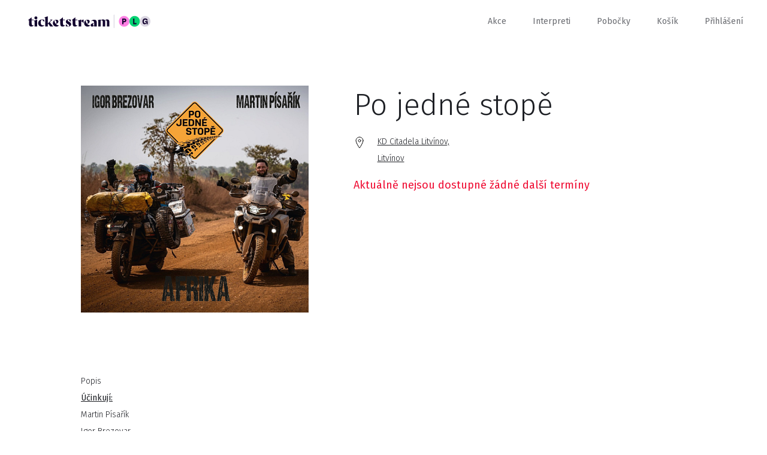

--- FILE ---
content_type: text/html; charset=utf-8
request_url: https://www.ticketstream.cz/akce/po-jedne-stope-170203
body_size: 8956
content:
<!DOCTYPE html>
<html id="ts" lang="cs">
<head>
    <script>
        window.TracyMaxAjaxRows = 300;
    </script>
    <title>Po jedné stopě, KD Citadela Litvínov, Litvínov - Vstupenky | Ticketstream</title>
    <meta charset="utf-8">
    <link href="/assets/css/reset.css" rel="stylesheet">
    <link href="/assets/css/booker.css?1758028980" rel="stylesheet">
    <link href="/assets/css/nice-select.css" rel="stylesheet">
    <meta name="viewport" content="user-scalable=no, initial-scale=1.0, maximum-scale=1.0, width=device-width">

    <script id="Cookiebot" src="https://consent.cookiebot.com/uc.js" data-cbid="97e42899-dd48-4769-8532-320f309b9c70" type="text/javascript" async=""></script><script>
    window.addEventListener('CookiebotOnAccept', function (e)
    {
        if (Cookiebot.changed)
        {
            document.location.reload();
        }
    });

    window.addEventListener('CookiebotOnDecline', function (e)
    {
        if (Cookiebot.changed)
        {
            document.location.reload();
        }
    });
        </script>

<div id="snippet--tagManager">        <script>
            // Define dataLayer and the gtag function.
            window.dataLayer = window.dataLayer || [];
            function gtag(){ dataLayer.push(arguments); }

            gtag('consent', 'default', {
                'ad_storage': 'denied',
                'analytics_storage': 'denied',
                'wait_for_update': 500
            });
        </script>
</div>    <!-- Google Tag Manager -->
    <script>(function(w,d,s,l,i){w[l]=w[l]||[];w[l].push({ 'gtm.start':
        new Date().getTime(),event:'gtm.js' });var f=d.getElementsByTagName(s)[0],
        j=d.createElement(s),dl=l!='dataLayer'?'&l='+l:'';j.async=true;j.src=
        'https://www.googletagmanager.com/gtm.js?id='+i+dl;f.parentNode.insertBefore(j,f);
        })(window,document,'script','dataLayer','GTM-M8J4C2C');</script>
    <!-- End Google Tag Manager -->

    <link rel="icon" type="image/png" href="/favicon/favicon-96x96.png" sizes="96x96">
    <link rel="icon" type="image/svg+xml" href="/favicon/favicon.svg">
    <link rel="shortcut icon" href="/favicon/favicon.ico">
    <link rel="apple-touch-icon" sizes="180x180" href="/favicon/apple-touch-icon.png">
    <meta name="apple-mobile-web-app-title" content="Ticketstream">
    <link rel="manifest" href="/favicon/site.webmanifest">

    <link rel="stylesheet" href="/assets/css/datepicker.min.css">

    <meta name="apple-mobile-web-app-title" content="Ticketstream">

    <meta name="application-name" content="Ticketstream">

    <meta name="theme-color" content="#ffffff">


    <meta property="og:title" content="Po jedné stopě, KD Citadela Litvínov, Litvínov - Vstupenky">

    <meta property="og:site_name" content="Ticketstream.cz">

    <meta property="og:type" content="website">

    <meta property="og:url" content="https://www.ticketstream.cz/akce/po-jedne-stope-170203">

        <meta name="description" content="Kupte vstupenky na akci Po jedné stopě, KD Citadela Litvínov, Litvínov. Další vstupenky na zajímavé akce najdete na www.ticketstream.cz">
        <meta property="og:description" content="Kupte vstupenky na akci Po jedné stopě, KD Citadela Litvínov, Litvínov. Další vstupenky na zajímavé akce najdete na www.ticketstream.cz">

        <meta property="og:image" content="https://ticketstream-images.s3.eu-central-1.amazonaws.com/event/2022/11/jusj7ywr1u_560x560.png">

    <meta property="ts:datetime" content="2026-01-22 19:38:01 +0100 Europe/Prague">

</head>
<body class="cls_SiteDetailevent">

<!-- Google Tag Manager (noscript) -->
<noscript><iframe src="https://www.googletagmanager.com/ns.html?id=GTM-M8J4C2C"
                  height="0" width="0" style="display:none;visibility:hidden"></iframe></noscript>
<!-- End Google Tag Manager (noscript) -->
<div class="ts-content">
    <div id="header">
        <div class="content">

                    <a class="logo" href="/cs">
                        <img src="/assets/img/ticketstream_logo_plg.svg" alt="Ticketstream.cz – Online prodej vstupenek">
                    </a>

            <div id="menu_button" onclick="$('.menu').slideToggle(400); $('#menu_button').toggleClass('active');"></div>

            <div class="menu">
                <a href="/akce">Akce</a>
                <a href="/interprets">Interpreti</a>
                <a href="/stranka/nase-pobocky">Pobočky</a>
                <a href="/cart">Košík</a>

                <span class="cart-count"></span>

                <a href="#" id="menu-login" onclick="showLogin();"
                   class="">Přihlášení</a>

                <a href="#" id="menu-profile"
                   class="show-submenu hidden"></a>

                <div class="submenu">
                    <div>
                        <a href="/account/myevents">Moje vstupenky</a>
                        <a href="/account/profile">Nastavení účtu</a>
                        <a href="#" onclick="logout();">Odhlásit se</a>
                    </div>
                </div>
            </div>
        </div>
    </div>

    <div class="expiration-display-fixed expiration-display-parent hidden">
        <div class="expiration-display-wrapper">
            <div class="expiration-display">
                <span>rezervace vyprší za:</span>
                <span class="expiration-timer"></span>
                <div class="cart-content">
                    <span>Obsah košíku: </span>
                    <a class="popup-ticket-count" href="/cart"></a>
                </div>
            </div>
        </div>
    </div>

    <input type="hidden" id="translation-more" value="zobrazit více">

<div class="overlay">

    <div class="content-desktop">
        <div id="login-popup" class="popup right-side center login">
            <div onclick="backToInitialScreen();" class="close"></div>

            <div class="inside" id="login-form">
                <div class="h2">Vítejte!</div>
                <input type="email" data-label="E-mail" id="login-email" name="email">
                <input type="password" data-label="Heslo" id="login-password" name="password">

                <div style="margin-top: 60px">
                    <div id="login-err" class="err" style="margin-bottom: 20px;"></div>
                    <button class="big" onclick="login();" id="login-button">Přihlásit se</button>
                    <div id="login-loader" class="left hidden" style="margin-bottom: 85px;">
                        <div class="loader small float-left"></div>
                        <span>probíhá přihlášení...</span>
                        <div class="clear"></div>
                    </div>
                    <a href="#" onclick="$('#login-form').hide(); $('#lost-password-form').show();" class="reset-password">Zapomenuté heslo</a>
                </div>

                <div>
                    <span>Nemáte u nás účet?</span>
                    <a href="#" onclick="$('#login-form').hide(); $('#register-form').show();" class="red">zaregistrujte se</a>
                </div>
            </div>

            <div class="inside hidden" id="register-form">
                <div class="h2">Nový uživatel</div>

                <input type="text" data-label="Jméno" name="firstName">
                <input type="text" data-label="Příjmení" name="lastName">
                <input type="tel" data-label="Telefon (volitelné)" name="phone" class="allow-blank">

                <input type="email" data-label="E-mail" name="email">
                <input type="password" data-label="Heslo" name="password" id="register-password">
                <input type="password" data-label="Zopakujte heslo" id="register-password2">

                <div class="clear"></div>
                <br>
                <br>

                <div id="register-form-missing-fields" class="err">Vyplňte prosím všechna povinná políčka.</div>
                <div id="register-form-passwords-nomatch" class="err">Hesla se liší</div>
                <div id="register-form-generic-err" class="err"></div>

                <button class="big" onclick="registerUser();">zaregistrujte se</button>

            </div>

            <div class="inside hidden" id="lost-password-form">
                <div class="h2">Zapomenuté heslo</div>
                <p>Vyplňte vaši e-mailovou adresu a my vám obratem pošleme odkaz na resetování vašeho hesla.</p>

                <input type="email" data-label="E-mail" name="email">

                <div class="padding-top">
                    <div id="lost-password-form-missing-fields" class="err">Vyplňte prosím váš e-mail.</div>
                    <div id="lost-password-form-generic-err" class="err"></div>
                </div>
                <div class="padding-top-less">
                    <button class="big" onclick="lostPassword();">Odeslat</button>
                </div>
            </div>

            <div class="inside hidden" id="lost-password-result">
                <div class="h2">Zapomenuté heslo</div>
                <p>Na vámi zadaný e-mail byl odeslán odkaz na resetování hesla.</p>

                <div class="padding-top-less">
                    <button class="big" onclick="backToInitialScreen();">zavřít</button>
                </div>
            </div>
        </div>
    </div>
</div>


<div id="snippet--flashes"></div>

    <div class="container">

<div class="event-detail" itemscope itemtype="http://schema.org/ChildrensEvent">
    <meta itemprop="url" content="/akce/po-jedne-stope-170203">
    <div class="initial-screen height-reference">
        <div class="content narrow padding-top">
            <div class="row">
                <div class="col-24">
                    <img alt="Po jedné stopě" class="event-image" itemprop="image" onerror="this.src='/assets/img/placeholder-square.jpg';" src="https://ticketstream-images.s3.eu-central-1.amazonaws.com/event/2022/11/jusj7ywr1u_560x560.png" srcset="https://ticketstream-images.s3.eu-central-1.amazonaws.com/event/2022/11/jusj7ywr1u_560x560_1x.png , https://ticketstream-images.s3.eu-central-1.amazonaws.com/event/2022/11/jusj7ywr1u_560x560_2x.png  2x" loading="lazy">
                </div>
                <div class="col-3"></div>
                <div class="col-33">
                    
							<h1 itemprop="name" id="event-name">Po jedné stopě</h1>



                            <div class="info">
                                <div class="info-block date">
                                    
                                </div>

                                <div class="info-block price price-range" data-price-from="0" data-price-to="0" data-price-currency=""></div>

                                <div itemscope itemtype="http://schema.org/Place" itemprop="location">
                                    <a href="/podnik/kd-citadela-litvinov-15099" class="info-block location" itemprop="url">
                                        <span itemprop="name">KD Citadela Litvínov, </span>
                                        <div class="meta-container" itemscope itemprop="address" itemtype="http://schema.org/PostalAddress">
                                            <h2 itemprop="addressLocality">Litvínov</h2>
                                            <meta itemprop="postalCode" content="43601">
                                            <meta itemprop="streetAddress" content="Podkrušnohorská 1720">
                                        </div>
                                    </a>
                                </div>





                                        <button class="get-tickets-button hidden big mobile-only" style="margin-top: 20px; min-width: 200px;" onclick="showDates();">Vstupenky</button> 
                                <div id="tickets-not-on-sale" class="err" style="display:none;">
									Aktuálně nejsou dostupné žádné další termíny
								</div>

								


                            </div>
                </div>
            </div>
        </div>

        <div id="desktop-performances" class="content narrow prices desktop-only" style="display: none;"></div>
        <div class="content narrow padding-top">
            <div class="row">
                <div class="col-30">
                    <h2>Popis</h2>
                    <div itemprop="description" class="expandable" data-height-threshold="300">
						<p>
							<p><b><u>Účinkují:
</u></b></p><p>Martin Písařík
</p><p>Igor Brezovar
</p><p>Délka pořadu: 100 minut bez přestávky</p><p><br></p><p>
</p><p>Herec Martin Písařík a cestovatel Igor Brezovar v rámci projektu PO JEDNÉ STOPĚ po třech letech dokončili svoji cestu po Africe. Cesta po západním pobřeží Afriky z Maroka do Kapského města jim dohromady zabrala 7 měsíců, ujeli 25.000 kilometrů a projeli 21 států. O své zážitky nejen z poslední etapy, která se do vysílání České televize chystá od ledna 2023 se s vámi přijedou osobně podělit. Kde se cítili v ohrožení? Jak to zvládli stroje i jejich emoce? Kde jsou nejhezčí ženy? Jak bojovat s malárií? Zkrátka o všem, co vás zajímá, co se nevešlo, nebo "nemohlo" vejít do televize si s vámi rádi popovídají v neformální atmosféře, humorem a s otevřeností sobě vlastní. Čas bude i na dotazy diváků a autogramiádu.</p><p>
</p><p>
</p>
						</p>
                    </div>
                </div>
            </div>
        </div>

        <div class="content narrow padding-top">
            <div class="row">
                <div class="col-30">
                    <h2>Doplňující informace</h2>
                    <p>
                        <p>Dvojsedačky:</p><p>Dvojsedačky jsou umístěny ve 14.řadě. Je vždy nutné zakoupit obě dvě sedadla.</p><p>Dvojsedačka 10+11 // Dvojsedačka 12+13 // Dvojsedačka 14+15 // Dvojsedačka 16+17</p><p><br></p><p>Slevy ZTP, ZTP/P ani jiné nejsou poskytovány.</p>
                    </p>
                </div>
            </div>
        </div>
        <div class="content narrow padding-top-less">
            <div class="row">
                <div class="col-30">
                    <h4>Pořadatel</h4>
                    <p>Tomáš Skupina</p>
                </div>
            </div>
        </div>

    </div>
	<script src="/assets/js/cart-common.js?1758028980"></script>
	<script src="/assets/js/tickets.js?1758028980"></script>
	<script src="/assets/js/calendars.js?1758028980"></script>
	<script src="/assets/js/seatingchart.js?1758028980"></script>





<input type="hidden" id="translation-show-more-info" value="Doplňující informace">
<input type="hidden" id="translation-hide-more-info" value="skrýt doplňující informace">

<input type="hidden" id="translation-tickets-not-on-sale" value="<b>MOMENTÁLNĚ NEDOSTUPNÉ</b>.<br><br>Všechna přidělená místa jsou prodána nebo rezervována.<br>Zkuste to později.">
<input type="hidden" id="translation-tickets" value="Vstupenky">
<input type="hidden" id="translation-choose-tickets" value="Kolik chcete vstupenek?">

<input type="hidden" id="translation-communication-error" value="Došlo k chybě v komunikaci se serverem.">
<input type="hidden" id="translation-try-again" value="zkusit znovu">
<input type="hidden" id="translation-close" value="zavřít">

<input type="hidden" id="translation-price-change" value="změnit">
<input type="hidden" id="translation-setting-price" value="nastavuji cenu">

<input type="hidden" id="translation-coupon-prices" value="Zvýhodněné ceny pro vás">
<input type="hidden" id="translation-coupon-prices-other" value="Běžné ceny">


    <div class="overlay">

        <div id="seatingchart-popup" class="popup full-width full-height height-reference">
			<div class="stick-to-top top-wrapper iframe-booker-only full-width">
				<div class="mobile-content mobile-content-wide full-width">
					<button onclick="ticketsBack();"  class="back-btn btn">Zpět</button>
					<button class="go-to-cart-button right with-icon" onclick="goToCart();"><img src="/assets/img/cart.svg" alt="Košík"> Košík <span class="cart-count"></span></button>
				</div>
			</div>

			<div class="popup-content iframe-scroller">

				<div class="mobile-content-wrapper no-mobile-float mobile-header full-width">

					<div class="mobile-content full-width">
						<div onclick="activeSeatingChart.backToInitialScreenIfPossible();" class="close close-overlay"></div>
					
						<div id="sector-back-button-wrapper" style="display:none;">
							<button id="sector-back-button" onclick="activeSeatingChart.backToMain();" class="back-btn btn">zpět na celý plánek</button>
						</div>

						<div class="seatingchart-expiration-top desktop-only-strict">
							<div class="hidden expiration-display-parent desktop-only-strict">
								<div class="expiration-display">
									<span>rezervace vyprší za:</span>
									<span class="expiration-timer"></span>
									<div class="cart-content mobile-only">
										<span>Obsah košíku: </span>
										<a class="popup-ticket-count"></a>
									</div>
								</div>
							</div>
						</div>

						<div class="event-name-wrapper">
							<span class="event-name"></span>	
							<span class="event-date hide"></span>			
						</div>

						<div class="h1" id="sectors-headline">Vyberte si místa</div>

						<div id="seatingchart-loader">

							<div class="loader"></div>
							<h5>Nahrává se plánek...</h5>
						</div>

					</div>
				</div>

				<div class="seating-chart-wrapper">
					<div id="sector-sold-out" class="seating-chart-message-wrapper hide">
						<div class="seating-chart-message">V této sekci vstupenky již nejsou k dispozici.</div>
					</div>

					<div id="unzoomButtonWrapper">
						<button class="black hide hidden" id="unzoomButton" style="display:none;" onclick="activeSeatingChart.unZoom();">
							<img src="/assets/img/unzoom.svg" alt="oddálit">
						</button>
					</div>

				
					<div id="sectorLoaderWrapper" style="display:none;">
						<div id="sectorLoaderInside">
							<div class="loader"></div>
						</div>
					</div>

					<canvas id="seating-chart"></canvas>
					<div id="images" class="hidden"></div>

					<div id="seat-info-wrapper" class="info-box-wrapper">

						<div id="seat-info" class="info-box">
							<div class="cross">
								<button onclick="activeSeatingChart.seatInfoHide(true, true);"></button>
							</div>

							<div id="seat-info-category-color"></div>
							<h5 id="seat-info-category">&nbsp;</h5>

							<div class="row seats">

								<div class="col-30">
									<label>Sekce</label>
									<span id="seat-info-sector" class="resize"></span>
								</div>

								<div class="col-15">
									<label>Řada</label>
									<span id="seat-info-row" class="resize"></span>
								</div>

								<div class="col-15">
									<label>Sedadlo</label>
									<span id="seat-info-seat" class="resize"></span>
								</div>
							</div>

							<div id="seat-info-price-wrapper" class="seatingchart-tickets-overview">
								<div class="row">
									<div class="full-width">
										<label>cena</label>
										<span>
											<b id="seat-info-price" class="right"></b>
											<span id="seat-info-price-category" class="resize"></span>
										</span>
									</div>
								</div>
							</div>

							<div id="seat-info-price-select-wrapper" class="seatingchart-tickets-overview">
								<div class="row seats">
									<label>Vyberte cenu</label>
									<select id="seat-info-price-select" data-progress-text="nastavuje se cena..." class="price-dropdown"></select>
								</div>
							</div>

							<div id="seat-info-price-additional-info" class="hide">
								<a onclick="activeSeatingChart.showAdditionalInfo();">Doplňující informace</a>
							</div>

							<div class="bottom">
								<p id="seat-info-progress">Ověřuje se dostupnost...</p>

								<div id="seat-info-delete-progress">
									<div class="loader small"></div>
									<p>ruším rezervaci...</p>
								</div>

								<div id="seat-info-reserved">
									<div class="red mobile-only">rezervace vyprší za: <span class="expiration-timer"></span></div>

									<div class="desktop-only">
										<button class="arrow full-width with-icon" onclick="goToCart();"><img src="/assets/img/cart.svg" alt="Košík"> Košík &ndash; <span class="popup-ticket-count"></span></button>
									</div>

								</div>

								<div id="seat-info-hover">
									<button onclick="activeSeatingChart.seatClick(activeSeatingChart.seatInfoID);">rezervovat</button>
								</div>

								<p id="seat-info-error">Chyba v komunikaci se serverem. Zkuste to prosím později.</p>
								<p id="seat-info-sold">Bohužel, toto místo je již obsazeno.</p>
							</div>

							<div class="info-box-arrow-wrapper">
								<div id="seat-info-arrow" class="info-box-arrow"></div>
							</div>
							<div class="clear"></div>
						</div>
					</div>


					<input type="hidden" id="section-caption" value="Sekce">
					<input type="hidden" id="seat-caption" value="Sedadlo">
					<input type="hidden" id="category-caption" value="kategorie">
					<input type="hidden" id="row-caption" value="Řada">
					<input type="hidden" id="price-caption" value="cena">
					<input type="hidden" id="price-select-caption" value="Vyberte cenu">
					<input type="hidden" id="available-seats-caption" value="k dispozici vstupenek">

					<div id="debug"></div>			

					<div id="seatingchart-legend-inside" class="mobile-content full-width">
						<div id="prices-overview">
							<div id="prices-overview-content"></div>
						</div>

						<div id="sectors-overview">
							<div class="h2">Dostupné sektory</div>
							<div id="sectors-overview-content"></div>
						</div>
					</div>

					<div id="seatingchart-tickets-overview-wrapper" class="mobile-content full-width seatingchart-tickets-overview">

						<div id="seatingchart-tickets-wrapper" style="display: none;">
							<div class="h2">Vybrané vstupenky</div>
							<div id="seatingchart-tickets"></div>
						</div>

						<p id="seatingchart-no-tickets" class="info" style="display: none;">Vyberte si prosím místa na plánku.</p>

						<div class="desktop-only seatingchart-buttons">
							<button class="big white float-left" onclick="activeSeatingChart.backToInitialScreenIfPossible();">Zpět</button>
							<button class="big grey arrow float-right add-to-cart" onclick="event.preventDefault(); goToCartIfPossible(); sendToGTM();">objednat</button>
						</div>
					</div>

				</div>
			</div>



			<div style="position:absolute; height: 0">
				<div class="add-to-cart mobile-only stick-to-bottom red-background single-button hidden hide-in-booker" onclick="event.preventDefault(); goToCartIfPossible(); sendToGTM();">
					<div class="btn arrow with-icon"><img src="/assets/img/cart.svg" alt="Košík">Košík &ndash; <span class="popup-ticket-count"></span></div>
				</div>
			</div>
        </div>

    </div>


    <div class="overlay overlay-popup">
        <div id="unnumbered-popup" class="popup middle full-height height-reference">

            <div class="stick-to-top top-wrapper">
                <div class="mobile-content">
                    <button onclick="backToInitialScreen();" class="back-btn btn">Zpět</button>
					<button class="go-to-cart-button right with-icon iframe-booker-only" style="margin-top: 10px; display: none; padding-right: 12px;" onclick="goToCart();"><img src="/assets/img/cart.svg" alt="Košík"> Košík <span class="cart-count"></span></button>
                </div>
            </div>


            <div class="mobile-content-wrapper">
                <div class="mobile-content">

                    <img id="unnumbered-img" src="/assets/img/blank.svg" alt="" onclick="scrollToAnimation($('#unnumbered-headline').offset().top - 80, 1000);">
                    <div class="h1" id="unnumbered-headline">&nbsp;</div>

                    <div id="unnumbered-tickets" class="prices-list"></div>

					<div class="padding-top-less iframe-booker-only">
						<button class="checkout-button big full-width white-background checkout-button" onclick="event.preventDefault(); Checkout();sendToGTM();">Koupit</button>
						<div class="checkout-button-loader single-button hidden">
							<div class="loader small float-right"></div>
							<div class="btn">Zpracovává se</div>
						</div>
					</div>

                </div>
            </div>


            <div id="unnumberedCheckoutButton" class="checkout-button stick-to-bottom white-background single-button hide-in-iframe-booker" onclick="event.preventDefault(); Checkout(); sendToGTM();">
                <div class="btn arrow with-icon"><img src="/assets/img/cart.svg" alt="Koupit">Koupit</div>
            </div>

			<div class="checkout-button-loader stick-to-bottom white-background single-button hidden hide-in-booker">
				<div class="loader small float-right"></div>
				<div class="btn">Zpracovává se</div>
			</div>

        </div>
    </div>



    <div class="overlay">

        <div id="tickets-popup" class="popup middle full-height height-reference">

            <div class="stick-to-top top-wrapper hide-in-popup-iframe-booker">
                <div class="mobile-content">
                    <button onclick="ticketsBack();" class="back-btn btn">Zpět</button>
					<button class="go-to-cart-button right with-icon" style="margin-top: 10px; display: none; padding-right: 12px;" onclick="goToCart();"><img src="/assets/img/cart.svg" alt="Košík"> Košík <span class="cart-count"></span></button>
                </div>
            </div>

			<div class="popup-content iframe-scroller">
				<div class="iframe-popup-booker-only" style="height: 60px;">
                    <button onclick="ticketsBack();" class="back-btn btn step step-prices-selection step-time-selection" style="margin-top: 20px;">Zpět</button>
					<button class="go-to-cart-button right with-icon" style="margin-right: 37px; margin-left: 40px; display: none; padding-right: 12px;" onclick="goToCart();"><img src="/assets/img/cart.svg" alt="Košík"> Košík <span class="cart-count"></span></button>
					<div class="clear"></div>
				</div>

				<div id="mobile-select-date-header" class="mobile-content-wrapper step step-date-selection step-time-selection no-mobile-float mobile-header">
					<div class="mobile-content">
						<div class="event-name"></div>
						<div class="h1">Vyberte si prosím datum...</div>
					</div>
				</div>

				<div class="step step-loader padding-top-extra" style="height: 1200px;">
					<div class="loader"></div>
				</div>


				

				<div class="step step-date-selection left">


					<div id="date-sticky-header" class="stick-when-scrolling mobile-content-wrapper">
						<div class="calendar">
							<div class="week week-header"></div>
						</div>
					</div>

					<div id="dateSelectionLoader" class="stick-to-bottom white-background single-button hidden">
						<div class="loader small float-right"></div>
						<div class="btn">Načítám ceny</div>
					</div>

	            </div>

				<div class="step step-time-selection">

					<div id="time-sticky-header" class="stick-when-scrolling mobile-content-wrapper">
						<div class="mobile-content">
							<button id="cancelDate" onclick="cancelDate();"></button>
							<div class="h2" id="selectedDate">&nbsp;</div>
						</div>
					</div>
				</div>


				<div class="date-and-time">


					<div id="select-date" class="step step-date-selection mobile-content-wrapper">
						<div id="calendars-placeholder"></div>
					</div>


					<div id="select-time" class="step step-time-selection mobile-content-wrapper">
						<div id="time-radio-buttons" class="mobile-content"></div>
					</div>

				</div>

				<div id="mobile-prices-header" class="mobile-content-wrapper step step-discount-code-entry no-mobile-float mobile-header">
					<div class="mobile-content">
						<div class="event-name"></div>
						<div class="h1" id="discount-coupon-title">Máte přístupový/slevový kód?</div>

						<img src="/assets/img/blank.svg" alt="" class="hidden full-width" id="discount-coupon-image">

						<p id="discount-coupon-description" class="hidden"></p>

						<input type="text" id="coupon-code" data-label="Vložte kód" class="full-width" onkeyup="discountCodeChange()" onblur="couponValidate()" data-validate-url="/api/check-discount?performanceId=[performanceID]&cart=0&lang=cs">

						<div class="full-width">
							<div class="h2 hide coupon-status coupon-valid padding-top">Kód je platný.</div>
							<p class="small hide coupon-status coupon-invalid red">Tento kód není platný!</p>
						</div>

						<div class="padding-top">
							<button id="discount-codeContinueButton" class="big full-width" onclick="event.preventDefault(); discountCodeContinueNoCoupon();">Pokračovat bez kódu</button>
						</div>

					</div>
				</div>

				<div class="mobile-content-wrapper step step-prices-selection no-mobile-float mobile-header">
					<div class="mobile-content">
						<div class="event-name"></div>
						<div class="event-date hide"></div>
						<div class="h1">
							<span class="multiple-tickets">Zvolte počet</span>
							<span class="single-ticket hidden">Kolik chcete vstupenek?</span>
						</div>
					</div>
				</div>



				<div class="step step-prices-selection">

					<div class="mobile-content-wrapper">
						<div class="mobile-content">
							<div id="prices-list" class="prices-list"></div>

							<div class="iframe-booker-only padding-top-less">
								<button class="checkout-button big full-width white-background checkout-button" onclick="event.preventDefault(); Checkout(); sendToGTM();">Koupit</button>
								<div class="checkout-button-loader single-button hidden">
									<div class="loader small float-right"></div>
									<div class="btn">Zpracovává se</div>
								</div>

							</div>
						</div>

					</div>

					<div id="checkoutButton" class="checkout-button stick-to-bottom white-background single-button hide-in-booker" onclick="event.preventDefault(); Checkout(); sendToGTM();">
						<div class="btn arrow with-icon"><img src="/assets/img/cart.svg" alt="Košík">Koupit</div>
					</div>

					<div class="checkout-button-loader stick-to-bottom white-background single-button hidden hide-in-booker">
						<div class="loader small float-right"></div>
						<div class="btn">Zpracovává se</div>
					</div>

				</div>
			</div>

			<div id="ajax-cart" class="step step-cart">
				<div class="padding-top-extra">
					<div class="loader"></div>
				</div>

			</div>
        </div>

    </div>





</div>
</div>




    <div id="footer" class="black-background footer">
            <div class="content">
                <div class="row">

                    <div class="col-14">
                        <a href="mailto:info@ticketstream.cz" class="email">info@ticketstream.cz</a>
    <label for="lang">Jazyk</label>
        <small style="font-size: 11px;"><i class="fas fa-cookie-bite"></i>&nbsp;Bez udělení souhlasu s použitím cookies pro preferenční, nemůžete změnit jazyk.</small>
                    </div>

                    <div class="col-3"></div>

                    <div class="footer-menu col-15">
                        <h5>Informace</h5>
                        <a target="_blank" href="/stranka/kontakt">Kontakty</a>
                        <a href="/stranka/o-ticketstream">O Ticketstream</a>
                        <a href="/stranka/kariera">Kariéra</a>
                        <a href="/stranka/ochrana-osobnich-udaju">Ochrana soukromí</a>
                        <a target="_blank" href="/stranka/pravidla-a-podminky-pojisteni"></a>
                    </div>

                    <div class="footer-menu col-15">
                        <h5>Pro zákazníky</h5>
                        <a target="_blank" href="/stranka/caste-dotazy">FAQ</a>
                        <a href="/stranka/obchodni-podminky"></a>
                        <a href="/stranka/nase-pobocky">Naše pobočky</a>
                        <a href="/stranka/faktura"></a>
                        <a href="/stranka/refundace-vstupenek-0"></a>
                        <a target="_blank" href="/static-page/refunds"></a>
                    </div>


                    <div class="footer-menu col-10">
                        <h5>Pro partnery</h5>
                        <a href="/stranka/nase-sluzby">Naše služby</a>
                        <a href="/stranka/stante-se-nasimi-partnery-0">Staňte se našimi partnery</a>
                        <a href="/stranka/pristup-pro-partnery">Přístup pro partnery</a>
                        <a href="/stranka/logo-ticketstream">Logo Ticketstream</a>
                        <span></span>
                    </div>


                </div>

                <div class="row">
                    <div class="col-30">
                    </div>
                    <div class="col-28 right">
                        <div class="social-icons">
                        <a href="https://www.instagram.com/ticketstream.cz" target="_blank">
                            <img src="/assets/img/instagram.svg" alt="Instagram logo">
                        </a>
                        <a href="https://www.facebook.com/ticketstream" target="_blank">
                            <img src="/assets/img/facebook.svg" alt="Facebook logo">
                        </a>
                        </div>
                        <img src="/assets/img/visa_mastercard.svg" class="visa-mastercard" alt="Visa & Mastercard">
                    </div>
                </div>
            </div>
</div>




    <div class="overlay top-overlay">
            <div id="message-box" class="popup message-box">
                <div onclick="hideMessageBox();" class="close"></div>
                <p id="message-box-content"></p>
            </div>
</div>



        <script src="/assets/js/jquery-3.2.1.min.js"></script>
        <script src="/assets/js/jquery.nice-select.js?1758028980"></script>
        <script src="/assets/js/common.js?1758028980"></script>

        <script src="/assets/js/generic.js?1758028980"></script>
        <script src="/assets/js/login.js?1758028980"></script>

        <script src="/assets/js/user-interface.js?1758028980"></script>

        <script src="/assets/js/localisation-cs.js?1758028980"></script>
        <script src="/assets/js/iscroll.js"></script>
        <script src="/assets/js/search.js?1758028980"></script>
        <script src="/assets/js/outdated-browser-rework.js"></script>
        <script src="/assets/js/datepicker.min.js"></script>
        <script src="/assets/js/datepicker/cs.js"></script>

        <script>

            var lang = "cs";
            let smartsuppLang = (lang == 'cs' || lang == 'en') ? lang : 'en';

            $(function () {
                init();
            });

            outdatedBrowser();

            var userLoggedIn = false;

        </script>
<!-- GTM Data Layer setup -->
    <script>
        let setupDataLayerDone = false;

        function setupGtmDataLayer() {
            if (dataLayer !== undefined && !setupDataLayerDone) {
                dataLayer.push({"events":[170203],"promoters":["24117"],"venues":["15099"],"event":"page_view","items":[{"item_id":170203,"item_name":"Po jedné stopě"}]});
                setupDataLayerDone = true;
            }
        }

        $(setupGtmDataLayer());
    </script>
<script>
	availableTickets = {"prices":[],"performances":[],"options":{"suppressDateSelection":false,"suppressCalendar":false},"availableDates":[]};
    availableDates = [];
    priceRange = null;
    futurePerformancesCount = 0;
	
    if (cartData)
		cartData.tickets = [];

	cartUrl = "/cart";
	eventID = "170203";
    isPromoterAccess = false;
</script>

    <div id="outdated"></div>
</div>
</body>

</html>


--- FILE ---
content_type: text/html; charset=utf-8
request_url: https://www.ticketstream.cz/akce/po-jedne-stope-170203
body_size: 8970
content:
<!DOCTYPE html>
<html id="ts" lang="cs">
<head>
    <script>
        window.TracyMaxAjaxRows = 300;
    </script>
    <title>Po jedné stopě, KD Citadela Litvínov, Litvínov - Vstupenky | Ticketstream</title>
    <meta charset="utf-8">
    <link href="/assets/css/reset.css" rel="stylesheet">
    <link href="/assets/css/booker.css?1758028980" rel="stylesheet">
    <link href="/assets/css/nice-select.css" rel="stylesheet">
    <meta name="viewport" content="user-scalable=no, initial-scale=1.0, maximum-scale=1.0, width=device-width">

    <script id="Cookiebot" src="https://consent.cookiebot.com/uc.js" data-cbid="97e42899-dd48-4769-8532-320f309b9c70" type="text/javascript" async=""></script><script>
    window.addEventListener('CookiebotOnAccept', function (e)
    {
        if (Cookiebot.changed)
        {
            document.location.reload();
        }
    });

    window.addEventListener('CookiebotOnDecline', function (e)
    {
        if (Cookiebot.changed)
        {
            document.location.reload();
        }
    });
        </script>

<div id="snippet--tagManager">        <script>
            // Define dataLayer and the gtag function.
            window.dataLayer = window.dataLayer || [];
            function gtag(){ dataLayer.push(arguments); }

            gtag('consent', 'default', {
                'ad_storage': 'granted',
                'analytics_storage': 'granted',
                'wait_for_update': 500
            });
        </script>
</div>    <!-- Google Tag Manager -->
    <script>(function(w,d,s,l,i){w[l]=w[l]||[];w[l].push({ 'gtm.start':
        new Date().getTime(),event:'gtm.js' });var f=d.getElementsByTagName(s)[0],
        j=d.createElement(s),dl=l!='dataLayer'?'&l='+l:'';j.async=true;j.src=
        'https://www.googletagmanager.com/gtm.js?id='+i+dl;f.parentNode.insertBefore(j,f);
        })(window,document,'script','dataLayer','GTM-M8J4C2C');</script>
    <!-- End Google Tag Manager -->

    <link rel="icon" type="image/png" href="/favicon/favicon-96x96.png" sizes="96x96">
    <link rel="icon" type="image/svg+xml" href="/favicon/favicon.svg">
    <link rel="shortcut icon" href="/favicon/favicon.ico">
    <link rel="apple-touch-icon" sizes="180x180" href="/favicon/apple-touch-icon.png">
    <meta name="apple-mobile-web-app-title" content="Ticketstream">
    <link rel="manifest" href="/favicon/site.webmanifest">

    <link rel="stylesheet" href="/assets/css/datepicker.min.css">

    <meta name="apple-mobile-web-app-title" content="Ticketstream">

    <meta name="application-name" content="Ticketstream">

    <meta name="theme-color" content="#ffffff">


    <meta property="og:title" content="Po jedné stopě, KD Citadela Litvínov, Litvínov - Vstupenky">

    <meta property="og:site_name" content="Ticketstream.cz">

    <meta property="og:type" content="website">

    <meta property="og:url" content="https://www.ticketstream.cz/akce/po-jedne-stope-170203">

        <meta name="description" content="Kupte vstupenky na akci Po jedné stopě, KD Citadela Litvínov, Litvínov. Další vstupenky na zajímavé akce najdete na www.ticketstream.cz">
        <meta property="og:description" content="Kupte vstupenky na akci Po jedné stopě, KD Citadela Litvínov, Litvínov. Další vstupenky na zajímavé akce najdete na www.ticketstream.cz">

        <meta property="og:image" content="https://ticketstream-images.s3.eu-central-1.amazonaws.com/event/2022/11/jusj7ywr1u_560x560.png">

    <meta property="ts:datetime" content="2026-01-22 19:38:06 +0100 Europe/Prague">

</head>
<body class="cls_SiteDetailevent">

<!-- Google Tag Manager (noscript) -->
<noscript><iframe src="https://www.googletagmanager.com/ns.html?id=GTM-M8J4C2C"
                  height="0" width="0" style="display:none;visibility:hidden"></iframe></noscript>
<!-- End Google Tag Manager (noscript) -->
<div class="ts-content">
    <div id="header">
        <div class="content">

                    <a class="logo" href="/cs">
                        <img src="/assets/img/ticketstream_logo_plg.svg" alt="Ticketstream.cz – Online prodej vstupenek">
                    </a>

            <div id="menu_button" onclick="$('.menu').slideToggle(400); $('#menu_button').toggleClass('active');"></div>

            <div class="menu">
                <a href="/akce">Akce</a>
                <a href="/interprets">Interpreti</a>
                <a href="/stranka/nase-pobocky">Pobočky</a>
                <a href="/cart">Košík</a>

                <span class="cart-count"></span>

                <a href="#" id="menu-login" onclick="showLogin();"
                   class="">Přihlášení</a>

                <a href="#" id="menu-profile"
                   class="show-submenu hidden"></a>

                <div class="submenu">
                    <div>
                        <a href="/account/myevents">Moje vstupenky</a>
                        <a href="/account/profile">Nastavení účtu</a>
                        <a href="#" onclick="logout();">Odhlásit se</a>
                    </div>
                </div>
            </div>
        </div>
    </div>

    <div class="expiration-display-fixed expiration-display-parent hidden">
        <div class="expiration-display-wrapper">
            <div class="expiration-display">
                <span>rezervace vyprší za:</span>
                <span class="expiration-timer"></span>
                <div class="cart-content">
                    <span>Obsah košíku: </span>
                    <a class="popup-ticket-count" href="/cart"></a>
                </div>
            </div>
        </div>
    </div>

    <input type="hidden" id="translation-more" value="zobrazit více">

<div class="overlay">

    <div class="content-desktop">
        <div id="login-popup" class="popup right-side center login">
            <div onclick="backToInitialScreen();" class="close"></div>

            <div class="inside" id="login-form">
                <div class="h2">Vítejte!</div>
                <input type="email" data-label="E-mail" id="login-email" name="email">
                <input type="password" data-label="Heslo" id="login-password" name="password">

                <div style="margin-top: 60px">
                    <div id="login-err" class="err" style="margin-bottom: 20px;"></div>
                    <button class="big" onclick="login();" id="login-button">Přihlásit se</button>
                    <div id="login-loader" class="left hidden" style="margin-bottom: 85px;">
                        <div class="loader small float-left"></div>
                        <span>probíhá přihlášení...</span>
                        <div class="clear"></div>
                    </div>
                    <a href="#" onclick="$('#login-form').hide(); $('#lost-password-form').show();" class="reset-password">Zapomenuté heslo</a>
                </div>

                <div>
                    <span>Nemáte u nás účet?</span>
                    <a href="#" onclick="$('#login-form').hide(); $('#register-form').show();" class="red">zaregistrujte se</a>
                </div>
            </div>

            <div class="inside hidden" id="register-form">
                <div class="h2">Nový uživatel</div>

                <input type="text" data-label="Jméno" name="firstName">
                <input type="text" data-label="Příjmení" name="lastName">
                <input type="tel" data-label="Telefon (volitelné)" name="phone" class="allow-blank">

                <input type="email" data-label="E-mail" name="email">
                <input type="password" data-label="Heslo" name="password" id="register-password">
                <input type="password" data-label="Zopakujte heslo" id="register-password2">

                <div class="clear"></div>
                <br>
                <br>

                <div id="register-form-missing-fields" class="err">Vyplňte prosím všechna povinná políčka.</div>
                <div id="register-form-passwords-nomatch" class="err">Hesla se liší</div>
                <div id="register-form-generic-err" class="err"></div>

                <button class="big" onclick="registerUser();">zaregistrujte se</button>

            </div>

            <div class="inside hidden" id="lost-password-form">
                <div class="h2">Zapomenuté heslo</div>
                <p>Vyplňte vaši e-mailovou adresu a my vám obratem pošleme odkaz na resetování vašeho hesla.</p>

                <input type="email" data-label="E-mail" name="email">

                <div class="padding-top">
                    <div id="lost-password-form-missing-fields" class="err">Vyplňte prosím váš e-mail.</div>
                    <div id="lost-password-form-generic-err" class="err"></div>
                </div>
                <div class="padding-top-less">
                    <button class="big" onclick="lostPassword();">Odeslat</button>
                </div>
            </div>

            <div class="inside hidden" id="lost-password-result">
                <div class="h2">Zapomenuté heslo</div>
                <p>Na vámi zadaný e-mail byl odeslán odkaz na resetování hesla.</p>

                <div class="padding-top-less">
                    <button class="big" onclick="backToInitialScreen();">zavřít</button>
                </div>
            </div>
        </div>
    </div>
</div>


<div id="snippet--flashes"></div>

    <div class="container">

<div class="event-detail" itemscope itemtype="http://schema.org/ChildrensEvent">
    <meta itemprop="url" content="/akce/po-jedne-stope-170203">
    <div class="initial-screen height-reference">
        <div class="content narrow padding-top">
            <div class="row">
                <div class="col-24">
                    <img alt="Po jedné stopě" class="event-image" itemprop="image" onerror="this.src='/assets/img/placeholder-square.jpg';" src="https://ticketstream-images.s3.eu-central-1.amazonaws.com/event/2022/11/jusj7ywr1u_560x560.png" srcset="https://ticketstream-images.s3.eu-central-1.amazonaws.com/event/2022/11/jusj7ywr1u_560x560_1x.png , https://ticketstream-images.s3.eu-central-1.amazonaws.com/event/2022/11/jusj7ywr1u_560x560_2x.png  2x" loading="lazy">
                </div>
                <div class="col-3"></div>
                <div class="col-33">
                    
							<h1 itemprop="name" id="event-name">Po jedné stopě</h1>



                            <div class="info">
                                <div class="info-block date">
                                    
                                </div>

                                <div class="info-block price price-range" data-price-from="0" data-price-to="0" data-price-currency=""></div>

                                <div itemscope itemtype="http://schema.org/Place" itemprop="location">
                                    <a href="/podnik/kd-citadela-litvinov-15099" class="info-block location" itemprop="url">
                                        <span itemprop="name">KD Citadela Litvínov, </span>
                                        <div class="meta-container" itemscope itemprop="address" itemtype="http://schema.org/PostalAddress">
                                            <h2 itemprop="addressLocality">Litvínov</h2>
                                            <meta itemprop="postalCode" content="43601">
                                            <meta itemprop="streetAddress" content="Podkrušnohorská 1720">
                                        </div>
                                    </a>
                                </div>





                                        <button class="get-tickets-button hidden big mobile-only" style="margin-top: 20px; min-width: 200px;" onclick="showDates();">Vstupenky</button> 
                                <div id="tickets-not-on-sale" class="err" style="display:none;">
									Aktuálně nejsou dostupné žádné další termíny
								</div>

								


                            </div>
                </div>
            </div>
        </div>

        <div id="desktop-performances" class="content narrow prices desktop-only" style="display: none;"></div>
        <div class="content narrow padding-top">
            <div class="row">
                <div class="col-30">
                    <h2>Popis</h2>
                    <div itemprop="description" class="expandable" data-height-threshold="300">
						<p>
							<p><b><u>Účinkují:
</u></b></p><p>Martin Písařík
</p><p>Igor Brezovar
</p><p>Délka pořadu: 100 minut bez přestávky</p><p><br></p><p>
</p><p>Herec Martin Písařík a cestovatel Igor Brezovar v rámci projektu PO JEDNÉ STOPĚ po třech letech dokončili svoji cestu po Africe. Cesta po západním pobřeží Afriky z Maroka do Kapského města jim dohromady zabrala 7 měsíců, ujeli 25.000 kilometrů a projeli 21 států. O své zážitky nejen z poslední etapy, která se do vysílání České televize chystá od ledna 2023 se s vámi přijedou osobně podělit. Kde se cítili v ohrožení? Jak to zvládli stroje i jejich emoce? Kde jsou nejhezčí ženy? Jak bojovat s malárií? Zkrátka o všem, co vás zajímá, co se nevešlo, nebo "nemohlo" vejít do televize si s vámi rádi popovídají v neformální atmosféře, humorem a s otevřeností sobě vlastní. Čas bude i na dotazy diváků a autogramiádu.</p><p>
</p><p>
</p>
						</p>
                    </div>
                </div>
            </div>
        </div>

        <div class="content narrow padding-top">
            <div class="row">
                <div class="col-30">
                    <h2>Doplňující informace</h2>
                    <p>
                        <p>Dvojsedačky:</p><p>Dvojsedačky jsou umístěny ve 14.řadě. Je vždy nutné zakoupit obě dvě sedadla.</p><p>Dvojsedačka 10+11 // Dvojsedačka 12+13 // Dvojsedačka 14+15 // Dvojsedačka 16+17</p><p><br></p><p>Slevy ZTP, ZTP/P ani jiné nejsou poskytovány.</p>
                    </p>
                </div>
            </div>
        </div>
        <div class="content narrow padding-top-less">
            <div class="row">
                <div class="col-30">
                    <h4>Pořadatel</h4>
                    <p>Tomáš Skupina</p>
                </div>
            </div>
        </div>

    </div>
	<script src="/assets/js/cart-common.js?1758028980"></script>
	<script src="/assets/js/tickets.js?1758028980"></script>
	<script src="/assets/js/calendars.js?1758028980"></script>
	<script src="/assets/js/seatingchart.js?1758028980"></script>





<input type="hidden" id="translation-show-more-info" value="Doplňující informace">
<input type="hidden" id="translation-hide-more-info" value="skrýt doplňující informace">

<input type="hidden" id="translation-tickets-not-on-sale" value="<b>MOMENTÁLNĚ NEDOSTUPNÉ</b>.<br><br>Všechna přidělená místa jsou prodána nebo rezervována.<br>Zkuste to později.">
<input type="hidden" id="translation-tickets" value="Vstupenky">
<input type="hidden" id="translation-choose-tickets" value="Kolik chcete vstupenek?">

<input type="hidden" id="translation-communication-error" value="Došlo k chybě v komunikaci se serverem.">
<input type="hidden" id="translation-try-again" value="zkusit znovu">
<input type="hidden" id="translation-close" value="zavřít">

<input type="hidden" id="translation-price-change" value="změnit">
<input type="hidden" id="translation-setting-price" value="nastavuji cenu">

<input type="hidden" id="translation-coupon-prices" value="Zvýhodněné ceny pro vás">
<input type="hidden" id="translation-coupon-prices-other" value="Běžné ceny">


    <div class="overlay">

        <div id="seatingchart-popup" class="popup full-width full-height height-reference">
			<div class="stick-to-top top-wrapper iframe-booker-only full-width">
				<div class="mobile-content mobile-content-wide full-width">
					<button onclick="ticketsBack();"  class="back-btn btn">Zpět</button>
					<button class="go-to-cart-button right with-icon" onclick="goToCart();"><img src="/assets/img/cart.svg" alt="Košík"> Košík <span class="cart-count"></span></button>
				</div>
			</div>

			<div class="popup-content iframe-scroller">

				<div class="mobile-content-wrapper no-mobile-float mobile-header full-width">

					<div class="mobile-content full-width">
						<div onclick="activeSeatingChart.backToInitialScreenIfPossible();" class="close close-overlay"></div>
					
						<div id="sector-back-button-wrapper" style="display:none;">
							<button id="sector-back-button" onclick="activeSeatingChart.backToMain();" class="back-btn btn">zpět na celý plánek</button>
						</div>

						<div class="seatingchart-expiration-top desktop-only-strict">
							<div class="hidden expiration-display-parent desktop-only-strict">
								<div class="expiration-display">
									<span>rezervace vyprší za:</span>
									<span class="expiration-timer"></span>
									<div class="cart-content mobile-only">
										<span>Obsah košíku: </span>
										<a class="popup-ticket-count"></a>
									</div>
								</div>
							</div>
						</div>

						<div class="event-name-wrapper">
							<span class="event-name"></span>	
							<span class="event-date hide"></span>			
						</div>

						<div class="h1" id="sectors-headline">Vyberte si místa</div>

						<div id="seatingchart-loader">

							<div class="loader"></div>
							<h5>Nahrává se plánek...</h5>
						</div>

					</div>
				</div>

				<div class="seating-chart-wrapper">
					<div id="sector-sold-out" class="seating-chart-message-wrapper hide">
						<div class="seating-chart-message">V této sekci vstupenky již nejsou k dispozici.</div>
					</div>

					<div id="unzoomButtonWrapper">
						<button class="black hide hidden" id="unzoomButton" style="display:none;" onclick="activeSeatingChart.unZoom();">
							<img src="/assets/img/unzoom.svg" alt="oddálit">
						</button>
					</div>

				
					<div id="sectorLoaderWrapper" style="display:none;">
						<div id="sectorLoaderInside">
							<div class="loader"></div>
						</div>
					</div>

					<canvas id="seating-chart"></canvas>
					<div id="images" class="hidden"></div>

					<div id="seat-info-wrapper" class="info-box-wrapper">

						<div id="seat-info" class="info-box">
							<div class="cross">
								<button onclick="activeSeatingChart.seatInfoHide(true, true);"></button>
							</div>

							<div id="seat-info-category-color"></div>
							<h5 id="seat-info-category">&nbsp;</h5>

							<div class="row seats">

								<div class="col-30">
									<label>Sekce</label>
									<span id="seat-info-sector" class="resize"></span>
								</div>

								<div class="col-15">
									<label>Řada</label>
									<span id="seat-info-row" class="resize"></span>
								</div>

								<div class="col-15">
									<label>Sedadlo</label>
									<span id="seat-info-seat" class="resize"></span>
								</div>
							</div>

							<div id="seat-info-price-wrapper" class="seatingchart-tickets-overview">
								<div class="row">
									<div class="full-width">
										<label>cena</label>
										<span>
											<b id="seat-info-price" class="right"></b>
											<span id="seat-info-price-category" class="resize"></span>
										</span>
									</div>
								</div>
							</div>

							<div id="seat-info-price-select-wrapper" class="seatingchart-tickets-overview">
								<div class="row seats">
									<label>Vyberte cenu</label>
									<select id="seat-info-price-select" data-progress-text="nastavuje se cena..." class="price-dropdown"></select>
								</div>
							</div>

							<div id="seat-info-price-additional-info" class="hide">
								<a onclick="activeSeatingChart.showAdditionalInfo();">Doplňující informace</a>
							</div>

							<div class="bottom">
								<p id="seat-info-progress">Ověřuje se dostupnost...</p>

								<div id="seat-info-delete-progress">
									<div class="loader small"></div>
									<p>ruším rezervaci...</p>
								</div>

								<div id="seat-info-reserved">
									<div class="red mobile-only">rezervace vyprší za: <span class="expiration-timer"></span></div>

									<div class="desktop-only">
										<button class="arrow full-width with-icon" onclick="goToCart();"><img src="/assets/img/cart.svg" alt="Košík"> Košík &ndash; <span class="popup-ticket-count"></span></button>
									</div>

								</div>

								<div id="seat-info-hover">
									<button onclick="activeSeatingChart.seatClick(activeSeatingChart.seatInfoID);">rezervovat</button>
								</div>

								<p id="seat-info-error">Chyba v komunikaci se serverem. Zkuste to prosím později.</p>
								<p id="seat-info-sold">Bohužel, toto místo je již obsazeno.</p>
							</div>

							<div class="info-box-arrow-wrapper">
								<div id="seat-info-arrow" class="info-box-arrow"></div>
							</div>
							<div class="clear"></div>
						</div>
					</div>


					<input type="hidden" id="section-caption" value="Sekce">
					<input type="hidden" id="seat-caption" value="Sedadlo">
					<input type="hidden" id="category-caption" value="kategorie">
					<input type="hidden" id="row-caption" value="Řada">
					<input type="hidden" id="price-caption" value="cena">
					<input type="hidden" id="price-select-caption" value="Vyberte cenu">
					<input type="hidden" id="available-seats-caption" value="k dispozici vstupenek">

					<div id="debug"></div>			

					<div id="seatingchart-legend-inside" class="mobile-content full-width">
						<div id="prices-overview">
							<div id="prices-overview-content"></div>
						</div>

						<div id="sectors-overview">
							<div class="h2">Dostupné sektory</div>
							<div id="sectors-overview-content"></div>
						</div>
					</div>

					<div id="seatingchart-tickets-overview-wrapper" class="mobile-content full-width seatingchart-tickets-overview">

						<div id="seatingchart-tickets-wrapper" style="display: none;">
							<div class="h2">Vybrané vstupenky</div>
							<div id="seatingchart-tickets"></div>
						</div>

						<p id="seatingchart-no-tickets" class="info" style="display: none;">Vyberte si prosím místa na plánku.</p>

						<div class="desktop-only seatingchart-buttons">
							<button class="big white float-left" onclick="activeSeatingChart.backToInitialScreenIfPossible();">Zpět</button>
							<button class="big grey arrow float-right add-to-cart" onclick="event.preventDefault(); goToCartIfPossible(); sendToGTM();">objednat</button>
						</div>
					</div>

				</div>
			</div>



			<div style="position:absolute; height: 0">
				<div class="add-to-cart mobile-only stick-to-bottom red-background single-button hidden hide-in-booker" onclick="event.preventDefault(); goToCartIfPossible(); sendToGTM();">
					<div class="btn arrow with-icon"><img src="/assets/img/cart.svg" alt="Košík">Košík &ndash; <span class="popup-ticket-count"></span></div>
				</div>
			</div>
        </div>

    </div>


    <div class="overlay overlay-popup">
        <div id="unnumbered-popup" class="popup middle full-height height-reference">

            <div class="stick-to-top top-wrapper">
                <div class="mobile-content">
                    <button onclick="backToInitialScreen();" class="back-btn btn">Zpět</button>
					<button class="go-to-cart-button right with-icon iframe-booker-only" style="margin-top: 10px; display: none; padding-right: 12px;" onclick="goToCart();"><img src="/assets/img/cart.svg" alt="Košík"> Košík <span class="cart-count"></span></button>
                </div>
            </div>


            <div class="mobile-content-wrapper">
                <div class="mobile-content">

                    <img id="unnumbered-img" src="/assets/img/blank.svg" alt="" onclick="scrollToAnimation($('#unnumbered-headline').offset().top - 80, 1000);">
                    <div class="h1" id="unnumbered-headline">&nbsp;</div>

                    <div id="unnumbered-tickets" class="prices-list"></div>

					<div class="padding-top-less iframe-booker-only">
						<button class="checkout-button big full-width white-background checkout-button" onclick="event.preventDefault(); Checkout();sendToGTM();">Koupit</button>
						<div class="checkout-button-loader single-button hidden">
							<div class="loader small float-right"></div>
							<div class="btn">Zpracovává se</div>
						</div>
					</div>

                </div>
            </div>


            <div id="unnumberedCheckoutButton" class="checkout-button stick-to-bottom white-background single-button hide-in-iframe-booker" onclick="event.preventDefault(); Checkout(); sendToGTM();">
                <div class="btn arrow with-icon"><img src="/assets/img/cart.svg" alt="Koupit">Koupit</div>
            </div>

			<div class="checkout-button-loader stick-to-bottom white-background single-button hidden hide-in-booker">
				<div class="loader small float-right"></div>
				<div class="btn">Zpracovává se</div>
			</div>

        </div>
    </div>



    <div class="overlay">

        <div id="tickets-popup" class="popup middle full-height height-reference">

            <div class="stick-to-top top-wrapper hide-in-popup-iframe-booker">
                <div class="mobile-content">
                    <button onclick="ticketsBack();" class="back-btn btn">Zpět</button>
					<button class="go-to-cart-button right with-icon" style="margin-top: 10px; display: none; padding-right: 12px;" onclick="goToCart();"><img src="/assets/img/cart.svg" alt="Košík"> Košík <span class="cart-count"></span></button>
                </div>
            </div>

			<div class="popup-content iframe-scroller">
				<div class="iframe-popup-booker-only" style="height: 60px;">
                    <button onclick="ticketsBack();" class="back-btn btn step step-prices-selection step-time-selection" style="margin-top: 20px;">Zpět</button>
					<button class="go-to-cart-button right with-icon" style="margin-right: 37px; margin-left: 40px; display: none; padding-right: 12px;" onclick="goToCart();"><img src="/assets/img/cart.svg" alt="Košík"> Košík <span class="cart-count"></span></button>
					<div class="clear"></div>
				</div>

				<div id="mobile-select-date-header" class="mobile-content-wrapper step step-date-selection step-time-selection no-mobile-float mobile-header">
					<div class="mobile-content">
						<div class="event-name"></div>
						<div class="h1">Vyberte si prosím datum...</div>
					</div>
				</div>

				<div class="step step-loader padding-top-extra" style="height: 1200px;">
					<div class="loader"></div>
				</div>


				

				<div class="step step-date-selection left">


					<div id="date-sticky-header" class="stick-when-scrolling mobile-content-wrapper">
						<div class="calendar">
							<div class="week week-header"></div>
						</div>
					</div>

					<div id="dateSelectionLoader" class="stick-to-bottom white-background single-button hidden">
						<div class="loader small float-right"></div>
						<div class="btn">Načítám ceny</div>
					</div>

	            </div>

				<div class="step step-time-selection">

					<div id="time-sticky-header" class="stick-when-scrolling mobile-content-wrapper">
						<div class="mobile-content">
							<button id="cancelDate" onclick="cancelDate();"></button>
							<div class="h2" id="selectedDate">&nbsp;</div>
						</div>
					</div>
				</div>


				<div class="date-and-time">


					<div id="select-date" class="step step-date-selection mobile-content-wrapper">
						<div id="calendars-placeholder"></div>
					</div>


					<div id="select-time" class="step step-time-selection mobile-content-wrapper">
						<div id="time-radio-buttons" class="mobile-content"></div>
					</div>

				</div>

				<div id="mobile-prices-header" class="mobile-content-wrapper step step-discount-code-entry no-mobile-float mobile-header">
					<div class="mobile-content">
						<div class="event-name"></div>
						<div class="h1" id="discount-coupon-title">Máte přístupový/slevový kód?</div>

						<img src="/assets/img/blank.svg" alt="" class="hidden full-width" id="discount-coupon-image">

						<p id="discount-coupon-description" class="hidden"></p>

						<input type="text" id="coupon-code" data-label="Vložte kód" class="full-width" onkeyup="discountCodeChange()" onblur="couponValidate()" data-validate-url="/api/check-discount?performanceId=[performanceID]&cart=0&lang=cs">

						<div class="full-width">
							<div class="h2 hide coupon-status coupon-valid padding-top">Kód je platný.</div>
							<p class="small hide coupon-status coupon-invalid red">Tento kód není platný!</p>
						</div>

						<div class="padding-top">
							<button id="discount-codeContinueButton" class="big full-width" onclick="event.preventDefault(); discountCodeContinueNoCoupon();">Pokračovat bez kódu</button>
						</div>

					</div>
				</div>

				<div class="mobile-content-wrapper step step-prices-selection no-mobile-float mobile-header">
					<div class="mobile-content">
						<div class="event-name"></div>
						<div class="event-date hide"></div>
						<div class="h1">
							<span class="multiple-tickets">Zvolte počet</span>
							<span class="single-ticket hidden">Kolik chcete vstupenek?</span>
						</div>
					</div>
				</div>



				<div class="step step-prices-selection">

					<div class="mobile-content-wrapper">
						<div class="mobile-content">
							<div id="prices-list" class="prices-list"></div>

							<div class="iframe-booker-only padding-top-less">
								<button class="checkout-button big full-width white-background checkout-button" onclick="event.preventDefault(); Checkout(); sendToGTM();">Koupit</button>
								<div class="checkout-button-loader single-button hidden">
									<div class="loader small float-right"></div>
									<div class="btn">Zpracovává se</div>
								</div>

							</div>
						</div>

					</div>

					<div id="checkoutButton" class="checkout-button stick-to-bottom white-background single-button hide-in-booker" onclick="event.preventDefault(); Checkout(); sendToGTM();">
						<div class="btn arrow with-icon"><img src="/assets/img/cart.svg" alt="Košík">Koupit</div>
					</div>

					<div class="checkout-button-loader stick-to-bottom white-background single-button hidden hide-in-booker">
						<div class="loader small float-right"></div>
						<div class="btn">Zpracovává se</div>
					</div>

				</div>
			</div>

			<div id="ajax-cart" class="step step-cart">
				<div class="padding-top-extra">
					<div class="loader"></div>
				</div>

			</div>
        </div>

    </div>





</div>
</div>




    <div id="footer" class="black-background footer">
            <div class="content">
                <div class="row">

                    <div class="col-14">
                        <a href="mailto:info@ticketstream.cz" class="email">info@ticketstream.cz</a>
    <label for="lang">Jazyk</label>
        <select id="lang" name="lang" data-lang="cs" class="black lang">
                <option value="en" data-url="/action/change-language?lang=en&amp;link=%2Fakce%2Fpo-jedne-stope-170203">English</option>
                <option value="cs" data-url="/action/change-language?lang=cs&amp;link=%2Fakce%2Fpo-jedne-stope-170203">Česky</option>
        </select>
                    </div>

                    <div class="col-3"></div>

                    <div class="footer-menu col-15">
                        <h5>Informace</h5>
                        <a target="_blank" href="/stranka/kontakt">Kontakty</a>
                        <a href="/stranka/o-ticketstream">O Ticketstream</a>
                        <a href="/stranka/kariera">Kariéra</a>
                        <a href="/stranka/ochrana-osobnich-udaju">Ochrana soukromí</a>
                        <a target="_blank" href="/stranka/pravidla-a-podminky-pojisteni"></a>
                    </div>

                    <div class="footer-menu col-15">
                        <h5>Pro zákazníky</h5>
                        <a target="_blank" href="/stranka/caste-dotazy">FAQ</a>
                        <a href="/stranka/obchodni-podminky"></a>
                        <a href="/stranka/nase-pobocky">Naše pobočky</a>
                        <a href="/stranka/faktura"></a>
                        <a href="/stranka/refundace-vstupenek-0"></a>
                        <a target="_blank" href="/static-page/refunds"></a>
                    </div>


                    <div class="footer-menu col-10">
                        <h5>Pro partnery</h5>
                        <a href="/stranka/nase-sluzby">Naše služby</a>
                        <a href="/stranka/stante-se-nasimi-partnery-0">Staňte se našimi partnery</a>
                        <a href="/stranka/pristup-pro-partnery">Přístup pro partnery</a>
                        <a href="/stranka/logo-ticketstream">Logo Ticketstream</a>
                        <span></span>
                    </div>


                </div>

                <div class="row">
                    <div class="col-30">
                    </div>
                    <div class="col-28 right">
                        <div class="social-icons">
                        <a href="https://www.instagram.com/ticketstream.cz" target="_blank">
                            <img src="/assets/img/instagram.svg" alt="Instagram logo">
                        </a>
                        <a href="https://www.facebook.com/ticketstream" target="_blank">
                            <img src="/assets/img/facebook.svg" alt="Facebook logo">
                        </a>
                        </div>
                        <img src="/assets/img/visa_mastercard.svg" class="visa-mastercard" alt="Visa & Mastercard">
                    </div>
                </div>
            </div>
</div>




    <div class="overlay top-overlay">
            <div id="message-box" class="popup message-box">
                <div onclick="hideMessageBox();" class="close"></div>
                <p id="message-box-content"></p>
            </div>
</div>



        <script src="/assets/js/jquery-3.2.1.min.js"></script>
        <script src="/assets/js/jquery.nice-select.js?1758028980"></script>
        <script src="/assets/js/common.js?1758028980"></script>

        <script src="/assets/js/generic.js?1758028980"></script>
        <script src="/assets/js/login.js?1758028980"></script>

        <script src="/assets/js/user-interface.js?1758028980"></script>

        <script src="/assets/js/localisation-cs.js?1758028980"></script>
        <script src="/assets/js/iscroll.js"></script>
        <script src="/assets/js/search.js?1758028980"></script>
        <script src="/assets/js/outdated-browser-rework.js"></script>
        <script src="/assets/js/datepicker.min.js"></script>
        <script src="/assets/js/datepicker/cs.js"></script>

        <script>

            var lang = "cs";
            let smartsuppLang = (lang == 'cs' || lang == 'en') ? lang : 'en';

            $(function () {
                init();
            });

            outdatedBrowser();

            var userLoggedIn = false;

        </script>
<!-- GTM Data Layer setup -->
    <script>
        let setupDataLayerDone = false;

        function setupGtmDataLayer() {
            if (dataLayer !== undefined && !setupDataLayerDone) {
                dataLayer.push({"events":[170203],"promoters":["24117"],"venues":["15099"],"event":"page_view","items":[{"item_id":170203,"item_name":"Po jedné stopě"}]});
                setupDataLayerDone = true;
            }
        }

        $(setupGtmDataLayer());
    </script>
<script>
	availableTickets = {"prices":[],"performances":[],"options":{"suppressDateSelection":false,"suppressCalendar":false},"availableDates":[]};
    availableDates = [];
    priceRange = null;
    futurePerformancesCount = 0;
	
    if (cartData)
		cartData.tickets = [];

	cartUrl = "/cart";
	eventID = "170203";
    isPromoterAccess = false;
</script>

    <div id="outdated"></div>
</div>
</body>

</html>


--- FILE ---
content_type: application/javascript
request_url: https://www.ticketstream.cz/assets/js/localisation-cs.js?1758028980
body_size: 2183
content:
var currency = 'Kč';

function fixMoneyFromServer(value)
{
    return value; // value / 100;
}

function formatMoney(v, curr)
{
    if (v == null)
        return "";

    if (!curr)
        curr = currency;

    if (curr == 'E' || curr == 'EUR')
        curr = '€';

    if (curr == 'Z' || curr == 'PLN')
        curr = 'zł';

    if (curr == 'CZK' || curr == 'L')
        curr = 'Kč';

    return fixMoneyFromServer(v) + ' ' + curr;
}

function formatMoneyRange(minV, maxV, curr)
{

    if (minV == maxV)
        return formatMoney(minV, curr);
    else
        return formatMoney(minV, curr) + ' \u2013 ' + formatMoney(maxV, curr);
}

function formatTicketCount(i)
{
    if (i == 0)
        return "žádné vstupenky";
    else if (i == 1)
        return "1 vstupenka";
    else if (i <= 4)
        return i + " vstupenky";
    else
        return i + " vstupenek";
}

function formatTicketCount2(i)
{
    if (i == 0)
        return "žádnou vstupenku"
    else if (i == 1)
        return "1 vstupenku";
    else if (i <= 4)
        return i + " vstupenky";
    else
        return i + " vstupenek";
}


//Day arrays start with Sunday
var monthNames = ['leden', 'únor', 'březen', 'duben', 'květen', 'červen', 'červenec', 'srpen', 'září', 'říjen', 'listopad', 'prosinec'];
var monthNames2 = ['ledna', 'února', 'března', 'dubna', 'května', 'června', 'července', 'srpna', 'září', 'října', 'listopadu', 'prosince'];

var dayNames = ['neděle', 'pondělí', 'úterý', 'středa', 'čtvrtek', 'pátek', 'sobota'];
var dayShortcuts = ['ne', 'po', 'út', 'st', 'čt', 'pá', 'so'];
var calendarHeaderDays = ['n', 'p', 'ú', 's', 'č', 'p', 's'];
var showRoomsButtonTitle = "Zobrazit nabídku pokojů";


function formatDate(dt)
{
    return capitalizeFirstLetter(dayNames[dt.getDay()])
        + ' ' + dt.getDate() + '. '
        + monthNames2[dt.getMonth()]
        + ' ' + ((currentYear == dt.getFullYear()) ? '' : dt.getFullYear());
}

function formatDateShort(dt)
{
    return dt.getDate() + '. '
            + monthNames2[dt.getMonth()]
            + ' ' + dt.getFullYear();
}

function formatDayAndMonth(dt)
{
    return dt.getDate() + '. ' + monthNames2[dt.getMonth()];
}

function formatTime(dt)
{
    return dt.getHours() + ':' + zeroPad(dt.getMinutes(), 2);
}

function formatDateTimeRange(dt1, dt2)
{
    return formatDateRange(dt1, dt2, true);
}

function formatDateRange(dt1, dt2, includeTime)
{
    if (dt2 == null)
        dt2 = dt1;

    if (dt1 == null)
        return '';

    if (dt1 == '')
        return '';

    if(typeof dt1.getDate == 'undefined')
        dt1 = dateFromISO(dt1);

    if (typeof dt2.getDate == 'undefined')
        dt2 = dateFromISO(dt2);

    dt1 = normalizeTime(dt1);
    dt2 = normalizeTime(dt2);

    if (!includeTime)
    {
        dt1 = removeTimeFromDate(dt1);
        dt2 = removeTimeFromDate(dt2);
    }

    if (Date.parse(removeTimeFromDate(dt1)) == Date.parse(removeTimeFromDate(dt2)))
    {
        var result = capitalizeFirstLetter(dayNames[dt1.getDay()]) + ' ' + formatDayAndMonth(dt1);

        if (dt1.getFullYear() != new Date().getFullYear())
            result += ' ' + dt1.getFullYear();

        if (includeTime)
            result += ' ' + formatTime(dt1); 
    }
    else
    {
        if (dt1.getMonth() == dt2.getMonth() && dt1.getFullYear() == dt2.getFullYear())
        {
            var result = dt1.getDate() + '. ' 

            if (dt1.getDate() != dt2.getDate())
                result += '- ' + dt2.getDate() + '. ';

            result += monthNames[dt1.getMonth()];

            if (dt1.getFullYear() != new Date().getFullYear())
                result += ' ' + dt1.getFullYear();
        }
        else
        {
            var result = dt1.getDate() + '. ' + (dt1.getMonth() + 1) + '.';
            if (dt1.getFullYear() != new Date().getFullYear() || dt1.getFullYear() != dt2.getFullYear())
                result += ' ' + dt1.getFullYear();

            result += ' - ';
            result += dt2.getDate() + '. ' + (dt2.getMonth() + 1) + '.';

            if (dt2.getFullYear() != new Date().getFullYear() || dt1.getFullYear() != new Date().getFullYear())
                result += ' ' + dt2.getFullYear();
        }
    }
    return result; 
}

function formatTimeRange(dt1, dt2)
{
    var result = formatTime(dt1);
    if (formatTime(dt1) != formatTime(dt2))
        result += ' - ' + formatTime(dt2);

    return result;
}

function formatDateTime(dt)
{
    return formatDate(dt) + ' ' + formatTime(dt); 
}


--- FILE ---
content_type: image/svg+xml
request_url: https://www.ticketstream.cz/assets/img/arrow-down-white.svg
body_size: 1772
content:
<?xml version="1.0" encoding="UTF-8"?>
<svg width="16px" height="9px" viewBox="0 0 16 9" version="1.1" xmlns="http://www.w3.org/2000/svg" xmlns:xlink="http://www.w3.org/1999/xlink">
    <!-- Generator: Sketch 46.2 (44496) - http://www.bohemiancoding.com/sketch -->
    <title>icon/dropdown/dark/placeholder</title>
    <desc>Created with Sketch.</desc>
    <defs></defs>
    <g id="Symbols" stroke="none" stroke-width="1" fill="none" fill-rule="evenodd">
        <g id="input/text-field/light/footer" transform="translate(-332.000000, -44.000000)">
            <g id="input/text-field/placeholder" transform="translate(0.000000, 2.000000)">
                <g id="icon/dropdown/light" transform="translate(328.000000, 34.000000)">
                    <g id="icon/dropdown/dark/placeholder">
                        <g id="Icon-24px">
                            <polygon id="Shape" points="0 0 24 0 24 24 0 24"></polygon>
                            <g id="Group" transform="translate(4.000000, 8.000000)" fill-rule="nonzero" fill="#B1B2B5">
                                <path d="M8.41246812,7.3225599 L1.49175128,0.618115457 C1.31545211,0.44732564 1.0340809,0.45179185 0.863291084,0.628091015 C0.692501267,0.80439018 0.696967477,1.08576139 0.873266642,1.25655121 L7.79398349,7.96099565 C7.97028265,8.13178547 8.25165387,8.12731926 8.42244368,7.9510201 C8.5932335,7.77472093 8.58876729,7.49334972 8.41246812,7.3225599 Z" id="Path"></path>
                                <path d="M8.41246812,7.96099565 L15.333185,1.25655121 C15.5094841,1.08576139 15.5139503,0.80439018 15.3431605,0.628091015 C15.1723707,0.45179185 14.8909995,0.44732564 14.7147003,0.618115457 L7.79398349,7.3225599 C7.61768432,7.49334972 7.61321811,7.77472093 7.78400793,7.9510201 C7.95479775,8.12731926 8.23616896,8.13178547 8.41246812,7.96099565 Z" id="Path"></path>
                            </g>
                        </g>
                    </g>
                </g>
            </g>
        </g>
    </g>
</svg>